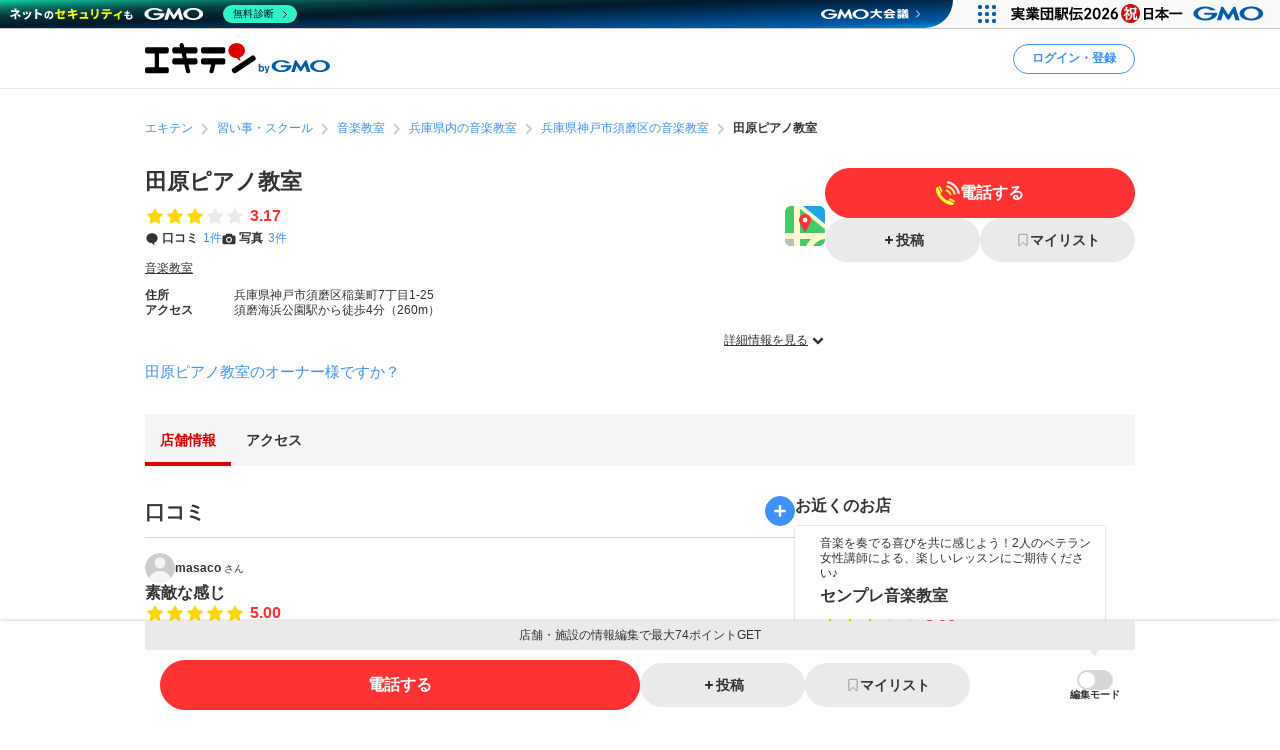

--- FILE ---
content_type: text/html; charset=utf-8
request_url: https://www.google.com/recaptcha/api2/aframe
body_size: 182
content:
<!DOCTYPE HTML><html><head><meta http-equiv="content-type" content="text/html; charset=UTF-8"></head><body><script nonce="W1FE5surwBQy9Bmv8vZdAg">/** Anti-fraud and anti-abuse applications only. See google.com/recaptcha */ try{var clients={'sodar':'https://pagead2.googlesyndication.com/pagead/sodar?'};window.addEventListener("message",function(a){try{if(a.source===window.parent){var b=JSON.parse(a.data);var c=clients[b['id']];if(c){var d=document.createElement('img');d.src=c+b['params']+'&rc='+(localStorage.getItem("rc::a")?sessionStorage.getItem("rc::b"):"");window.document.body.appendChild(d);sessionStorage.setItem("rc::e",parseInt(sessionStorage.getItem("rc::e")||0)+1);localStorage.setItem("rc::h",'1769150997060');}}}catch(b){}});window.parent.postMessage("_grecaptcha_ready", "*");}catch(b){}</script></body></html>

--- FILE ---
content_type: application/javascript; charset=utf-8
request_url: https://fundingchoicesmessages.google.com/f/AGSKWxXzCUoQ3vbeKzShsEDWwhYMO-DIjYVoOSTMvmRZsqH3GIVcwZ1Xaedl_yjPMXsHmXYvHWZYQX5FPABCiHCXyEWMQxqL-0QlmhuPmo_ApkcFUH2rqOEs7gOY_iGh6cJjoATjI5TaQyXHBmLbFcuMsadKG3kPlBszZYujOBKjEM8IImB8dsjlFR6ql28=/_&smart_ad_/img-ads..is/ads//ad_mobile./Banner-300x250.
body_size: -1289
content:
window['c4e19ea5-be3a-49fd-a5f9-14250cca5d55'] = true;

--- FILE ---
content_type: image/svg+xml
request_url: https://cache.img.gmo.jp/gmo/footer/img/gmologo.svg?20260115
body_size: 8613
content:
<svg xmlns="http://www.w3.org/2000/svg" viewBox="0 0 332.69 20.86" width="332.69" height="20.86"><defs><style>.a{fill:#5a5858}.b{fill:#005bac}</style></defs><g><g><path class="a" d="M110.5.77a.17.17,0,0,0,0-.12.17.17,0,0,0-.13,0,6.42,6.42,0,0,1-2.69,0,.15.15,0,0,0-.13,0,.11.11,0,0,0,0,.12c.11,2.37.22,4.82.22,7.25v4.81c0,2.43-.11,4.88-.22,7.25a.11.11,0,0,0,0,.12.13.13,0,0,0,.1,0h0a6.42,6.42,0,0,1,2.69,0,.17.17,0,0,0,.13,0,.17.17,0,0,0,0-.12c-.11-2.37-.22-4.81-.22-7.25V8C110.28,5.58,110.39,3.14,110.5.77Z"/><path class="a" d="M130.41.64a.17.17,0,0,0-.14,0,3,3,0,0,1-.85.14,3.42,3.42,0,0,1-.91-.14.17.17,0,0,0-.14,0,.16.16,0,0,0-.06.13c.22,4.2.22,9.59.22,14.4-3.15-3.2-8.43-8.93-12.69-13.56L114.63.29a.16.16,0,0,0-.11,0h-.45a.16.16,0,0,0-.11,0,.14.14,0,0,0,0,.12c.08,1.25.08,4,.08,7.49,0,3.76-.37,10.88-.59,12.16a.19.19,0,0,0,0,.14.18.18,0,0,0,.14,0,4.16,4.16,0,0,1,1-.14,3.54,3.54,0,0,1,.94.13.12.12,0,0,0,.14,0,.16.16,0,0,0,.06-.13c-.14-1.1-.26-6.92-.26-9.42s0-4.24.08-5.31l.93,1c4.45,4.73,9.05,9.62,13,14.22a.17.17,0,0,0,.12.05H130a.14.14,0,0,0,.15-.15c0-1.22-.08-7.44-.08-10.31,0-2.19.28-7.69.45-9.36A.2.2,0,0,0,130.41.64Z"/><path class="a" d="M148.39.67a.19.19,0,0,0-.13-.06c-2.71.09-5.07.14-7.22.14S136.52.7,133.82.61a.16.16,0,0,0-.13.06.15.15,0,0,0,0,.13,3,3,0,0,1,.14.83,3.25,3.25,0,0,1-.13.85.14.14,0,0,0,0,.15.15.15,0,0,0,.13.05,55.59,55.59,0,0,1,5.83-.31c.05,1.88.08,3.77.08,5.65v4.81c0,2.44-.12,4.88-.23,7.25a.17.17,0,0,0,.05.12.15.15,0,0,0,.11,0h0a6.42,6.42,0,0,1,2.69,0,.15.15,0,0,0,.13,0,.11.11,0,0,0,.05-.12c-.1-2.37-.22-4.81-.22-7.25V8c0-1.88,0-3.77.08-5.65a55.75,55.75,0,0,1,5.83.31.15.15,0,0,0,.13-.05.14.14,0,0,0,0-.15,3.17,3.17,0,0,1-.13-.82,3.33,3.33,0,0,1,.13-.86A.12.12,0,0,0,148.39.67Z"/><path class="a" d="M162.29,18.3a.14.14,0,0,0-.14-.05,49.29,49.29,0,0,1-7.38.37c0-.53-.05-1.77-.05-4.05,0-2.48,0-3.27,0-3.91,1.27,0,4.7.06,6.64.25a.13.13,0,0,0,.13-.05.12.12,0,0,0,0-.13,4.45,4.45,0,0,1-.08-.81,4.6,4.6,0,0,1,.08-.84.16.16,0,0,0-.17-.18c-1.71.14-3.51.27-6.63.28,0-.28,0-.65,0-1.07,0-.73,0-1.62,0-2.48s0-1.52.06-2.19c0-.39,0-.79.05-1.21,2.73,0,4.13.12,5.75.25L162,2.6a.16.16,0,0,0,.13-.06.14.14,0,0,0,0-.13,4.45,4.45,0,0,1-.08-.81,4.45,4.45,0,0,1,.08-.81.16.16,0,0,0,0-.13A.15.15,0,0,0,162,.61c-1.89.09-3.47.14-5,.14s-3.1-.05-5-.14a.15.15,0,0,0-.11,0,.15.15,0,0,0-.05.12c.11,2.23.22,4.76.22,7.22V12.8c0,2.4-.11,4.87-.22,7.28a.17.17,0,0,0,.16.16c1.95-.1,3.56-.14,5.09-.14s3.18,0,5,.14h0a.17.17,0,0,0,.12,0,.17.17,0,0,0,0-.14,3.74,3.74,0,0,1-.08-.78,5,5,0,0,1,.08-.83A.15.15,0,0,0,162.29,18.3Z"/><path class="a" d="M174.2,12.6c-.62-.8-1.16-1.48-1.54-1.95,2.21-.37,5.61-1.88,5.61-5.46,0-3-2.07-4.58-6-4.58-.54,0-1.08,0-1.6.07s-1.06.07-1.59.07c-.95,0-2-.05-3.18-.14a.14.14,0,0,0-.12,0,.17.17,0,0,0-.05.12c.11,2.36.23,4.81.23,7.25v4.81c0,2.44-.12,4.88-.23,7.25a.17.17,0,0,0,.05.12.17.17,0,0,0,.13,0,6.42,6.42,0,0,1,2.69,0,.15.15,0,0,0,.13,0,.14.14,0,0,0,.06-.12c-.11-2.37-.23-4.81-.23-7.25V10.94h.85a83.32,83.32,0,0,1,7.19,9.23.14.14,0,0,0,.13.07h0a10.61,10.61,0,0,1,1.6-.14,10.5,10.5,0,0,1,1.66.14.16.16,0,0,0,.16-.08.15.15,0,0,0,0-.18C179,18.66,176.22,15.16,174.2,12.6ZM168.58,8c0-2,.08-3.9.16-5.94A23.74,23.74,0,0,1,171.31,2c1.26,0,4.19.34,4.19,3.52s-2.69,4.13-5.2,4.13a11,11,0,0,1-1.72-.11Z"/><path class="a" d="M200.56.64a.17.17,0,0,0-.14,0,2.93,2.93,0,0,1-.85.14,3.48,3.48,0,0,1-.91-.14.17.17,0,0,0-.14,0,.16.16,0,0,0-.06.13c.22,4.2.23,9.59.23,14.4C195.53,12,190.26,6.24,186,1.61L184.78.29a.16.16,0,0,0-.11,0h-.45a.16.16,0,0,0-.11,0,.14.14,0,0,0,0,.12c.08,1.25.08,4,.08,7.49,0,3.76-.37,10.88-.58,12.16a.15.15,0,0,0,0,.14.18.18,0,0,0,.14,0,4.16,4.16,0,0,1,1-.14,3.49,3.49,0,0,1,.94.13.14.14,0,0,0,.15,0,.19.19,0,0,0,0-.13c-.14-1.1-.25-6.92-.25-9.42s0-4.24.07-5.31l.93,1c4.45,4.73,9.05,9.62,13,14.22a.17.17,0,0,0,.12.05h.39a.15.15,0,0,0,.11,0,.16.16,0,0,0,0-.11c0-1.22-.09-7.44-.09-10.31,0-2.19.28-7.69.45-9.36A.2.2,0,0,0,200.56.64Z"/><path class="a" d="M214.21,18.3a.15.15,0,0,0-.14-.05,49.29,49.29,0,0,1-7.38.37c0-.53-.05-1.77-.05-4.05,0-2.48,0-3.27,0-3.91,1.27,0,4.7.06,6.64.25a.13.13,0,0,0,.13-.05.12.12,0,0,0,0-.13,4.45,4.45,0,0,1-.08-.81,4.6,4.6,0,0,1,.08-.84.13.13,0,0,0,0-.13.12.12,0,0,0-.12,0c-1.72.14-3.51.27-6.64.28,0-.28,0-.65,0-1.07,0-.73,0-1.62,0-2.48s0-1.52.06-2.19c0-.4,0-.79.05-1.21,2.73,0,4.13.12,5.75.25L214,2.6a.16.16,0,0,0,.13-.06.14.14,0,0,0,0-.13A4.45,4.45,0,0,1,214,1.6a4.45,4.45,0,0,1,.08-.81.16.16,0,0,0,0-.13A.15.15,0,0,0,214,.61c-1.88.09-3.47.14-5,.14s-3.09-.05-5-.14a.15.15,0,0,0-.11,0,.18.18,0,0,0-.05.12C203.92,3,204,5.52,204,8V12.8c0,2.41-.11,4.89-.22,7.28a.16.16,0,0,0,.05.11.13.13,0,0,0,.11,0c1.95-.1,3.56-.14,5.09-.14s3.18,0,5,.14h0a.17.17,0,0,0,.12,0,.17.17,0,0,0,0-.14,3.74,3.74,0,0,1-.08-.78,5,5,0,0,1,.08-.83A.13.13,0,0,0,214.21,18.3Z"/><path class="a" d="M232.68.67a.16.16,0,0,0-.13-.06c-2.7.09-5.06.14-7.22.14S220.82.7,218.11.61a.14.14,0,0,0-.12.06.15.15,0,0,0,0,.13,3.31,3.31,0,0,1,.13.83,2.88,2.88,0,0,1-.13.85.16.16,0,0,0,0,.15.17.17,0,0,0,.14.05A55.39,55.39,0,0,1,224,2.37C224,4.25,224,6.14,224,8v4.81c0,2.44-.11,4.88-.22,7.25a.11.11,0,0,0,.05.12.13.13,0,0,0,.1,0h0a6.42,6.42,0,0,1,2.69,0,.17.17,0,0,0,.13,0,.17.17,0,0,0,.05-.12c-.11-2.37-.23-4.81-.23-7.25V8c0-1.88,0-3.77.08-5.65a55.59,55.59,0,0,1,5.83.31.19.19,0,0,0,.14-.05.2.2,0,0,0,0-.15,2.82,2.82,0,0,1-.14-.82,3,3,0,0,1,.14-.86A.15.15,0,0,0,232.68.67Z"/><path class="a" d="M256.18,1.89A14.1,14.1,0,0,0,249,.24c-6.85,0-11.11,3.9-11.11,10.18,0,6.47,4,10.18,11,10.18A26.88,26.88,0,0,0,256,19.25a.15.15,0,0,0,.1-.14c0-.39,0-.78,0-1.16s0-.75,0-1.11c0-3.62.07-5.18.11-5.68a.16.16,0,0,0-.06-.13.17.17,0,0,0-.14,0,3.66,3.66,0,0,1-1.16.14,6.58,6.58,0,0,1-1.31-.14.14.14,0,0,0-.13,0,.16.16,0,0,0-.06.13l0,.69c.05,1,.1,2.08.1,3.14s0,2.21-.05,3.3a10.3,10.3,0,0,1-4.33.83c-5.13,0-8.19-3.25-8.19-8.7,0-5.61,2.93-8.83,8.05-8.83a8,8,0,0,1,6,2.69.17.17,0,0,0,.12,0h.34a.15.15,0,0,0,.15-.13,6.56,6.56,0,0,1,.63-2.1.17.17,0,0,0,0-.12A.14.14,0,0,0,256.18,1.89Z"/><path class="a" d="M268.52,12.6c-.62-.8-1.16-1.48-1.54-1.95,2.21-.37,5.61-1.88,5.61-5.46,0-3-2.07-4.58-6-4.58-.54,0-1.08,0-1.61.07s-1.05.07-1.58.07c-.95,0-2-.05-3.18-.14a.14.14,0,0,0-.12,0,.17.17,0,0,0-.05.12c.11,2.37.23,4.82.23,7.25v4.81c0,2.43-.12,4.88-.23,7.25a.17.17,0,0,0,.05.12.17.17,0,0,0,.13,0,6.47,6.47,0,0,1,2.7,0,.14.14,0,0,0,.12,0,.11.11,0,0,0,.05-.12c-.11-2.37-.22-4.81-.22-7.25V10.94h.85a83.32,83.32,0,0,1,7.19,9.23.15.15,0,0,0,.15.07,10.61,10.61,0,0,1,1.6-.14,10.5,10.5,0,0,1,1.66.14h0a.13.13,0,0,0,.13-.08.14.14,0,0,0,0-.18C273.3,18.66,270.54,15.16,268.52,12.6ZM262.9,8c0-2,.08-3.9.16-5.94A23.74,23.74,0,0,1,265.63,2c1.26,0,4.19.34,4.19,3.52s-2.69,4.13-5.2,4.13a11,11,0,0,1-1.72-.11Z"/><path class="a" d="M285.77.24c-6.46,0-10.63,4-10.63,10.18s4.17,10.18,10.63,10.18,10.65-4,10.65-10.18S292.24.24,285.77.24Zm0,19c-4.82,0-7.58-3.22-7.58-8.84s2.76-8.83,7.58-8.83,7.6,3.22,7.6,8.83S290.6,19.26,285.77,19.26Z"/><path class="a" d="M316.13.62a2.72,2.72,0,0,1-.79.13,5,5,0,0,1-1.11-.14.14.14,0,0,0-.14,0,.14.14,0,0,0,0,.14c.17,1.08.17,3.75.17,9.07,0,3.63,0,9.12-6,9.12s-6.1-4.78-6.1-8.61c0-4.13.17-7.95.34-9.59a.15.15,0,0,0-.05-.13.15.15,0,0,0-.14,0,5.26,5.26,0,0,1-1.17.14,7.85,7.85,0,0,1-1.42-.14.14.14,0,0,0-.13,0,.18.18,0,0,0-.06.13l0,.76c.06,1.63.14,3.85.14,6.49,0,.65,0,1.29-.06,2s-.08,1.54-.08,2.46c0,5.57,2.59,8.16,8.16,8.16,5,0,8.08-3.07,8.14-8.21.05-3.91.27-8.9.5-11.62a.13.13,0,0,0-.05-.13A.16.16,0,0,0,316.13.62Z"/><path class="a" d="M326.4.61c-.38,0-1,0-1.64.06s-1.37.08-1.83.08c-.82,0-1.7-.05-2.7-.14a.13.13,0,0,0-.12,0,.13.13,0,0,0-.05.12c.11,2.37.22,4.82.22,7.25v4.81c0,2.43-.11,4.88-.22,7.25a.13.13,0,0,0,.05.12.13.13,0,0,0,.1,0h0a6.42,6.42,0,0,1,2.69,0,.16.16,0,0,0,.13,0,.17.17,0,0,0,.05-.12c-.11-2.37-.22-4.81-.22-7.25V11.46c.69,0,1.35.07,2.11.07,3.72,0,7.69-1.59,7.69-6C332.69.61,328,.61,326.4.61Zm3.4,5.05c0,3.94-3.18,4.53-5.08,4.53a9.16,9.16,0,0,1-1.83-.2V2h2.36C328.06,2,329.8,2.57,329.8,5.66Z"/><path class="b" d="M51,19.22h1.39a.24.24,0,0,0,.19-.1l5.73-9.38,3.11,10.73a.18.18,0,0,0,.17.12h6a.09.09,0,0,0,.09-.12L61.38.39a.2.2,0,0,0-.17-.12H59a.24.24,0,0,0-.19.11L51,12.36,43.31.38a.27.27,0,0,0-.2-.11H40.86a.2.2,0,0,0-.17.12L34.35,20.47a.09.09,0,0,0,.09.12h6a.17.17,0,0,0,.16-.12L43.73,9.74l5.73,9.38a.23.23,0,0,0,.19.1Z"/><path class="b" d="M34.62,9.22h0a.12.12,0,0,0-.12-.1H17.37a1.64,1.64,0,0,0,0,3.28H27.55C26.34,15.6,22.24,18,17.37,18c-5.82,0-10.54-3.37-10.54-7.53S11.55,2.9,17.37,2.9a12.62,12.62,0,0,1,8,2.6l0,0,.07,0h7a.13.13,0,0,0,.13-.13.11.11,0,0,0,0-.08h0C29.53,2.14,23.87,0,17.37,0,7.78,0,0,4.67,0,10.43S7.78,20.86,17.37,20.86s17.37-4.67,17.37-10.43A6.13,6.13,0,0,0,34.62,9.22Z"/><path class="b" d="M84.7,0C75.11,0,67.33,4.67,67.33,10.43S75.11,20.86,84.7,20.86s17.37-4.67,17.37-10.43S94.29,0,84.7,0Zm0,18c-5.82,0-10.54-3.37-10.54-7.53S78.88,2.9,84.7,2.9s10.54,3.38,10.54,7.53S90.52,18,84.7,18Z"/></g></g></svg>